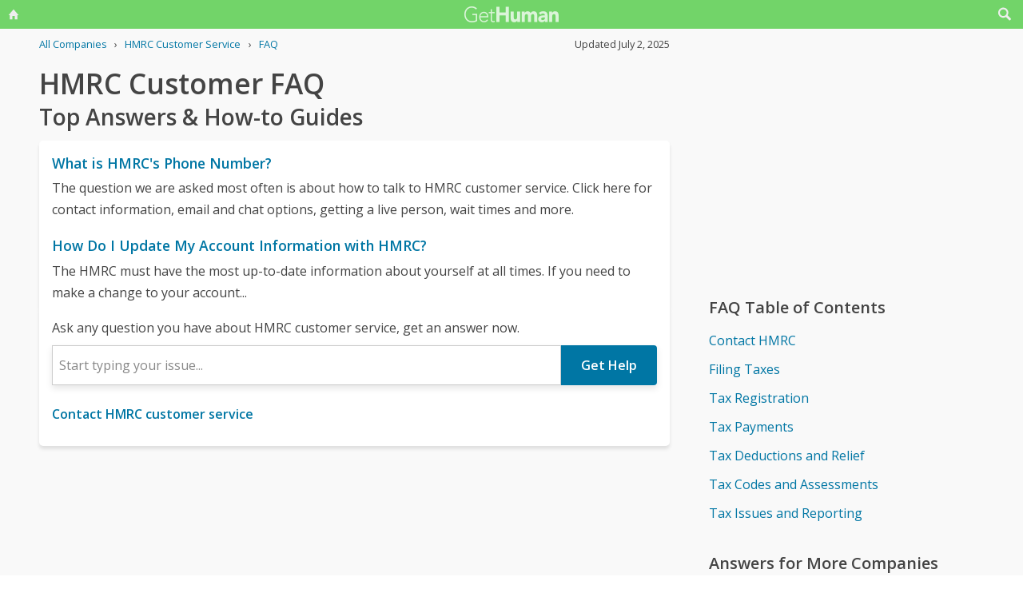

--- FILE ---
content_type: text/html; charset=utf-8
request_url: https://www.google.com/recaptcha/api2/aframe
body_size: 265
content:
<!DOCTYPE HTML><html><head><meta http-equiv="content-type" content="text/html; charset=UTF-8"></head><body><script nonce="z4v1Qdbcon22KcApOjFMNA">/** Anti-fraud and anti-abuse applications only. See google.com/recaptcha */ try{var clients={'sodar':'https://pagead2.googlesyndication.com/pagead/sodar?'};window.addEventListener("message",function(a){try{if(a.source===window.parent){var b=JSON.parse(a.data);var c=clients[b['id']];if(c){var d=document.createElement('img');d.src=c+b['params']+'&rc='+(localStorage.getItem("rc::a")?sessionStorage.getItem("rc::b"):"");window.document.body.appendChild(d);sessionStorage.setItem("rc::e",parseInt(sessionStorage.getItem("rc::e")||0)+1);localStorage.setItem("rc::h",'1769898090238');}}}catch(b){}});window.parent.postMessage("_grecaptcha_ready", "*");}catch(b){}</script></body></html>